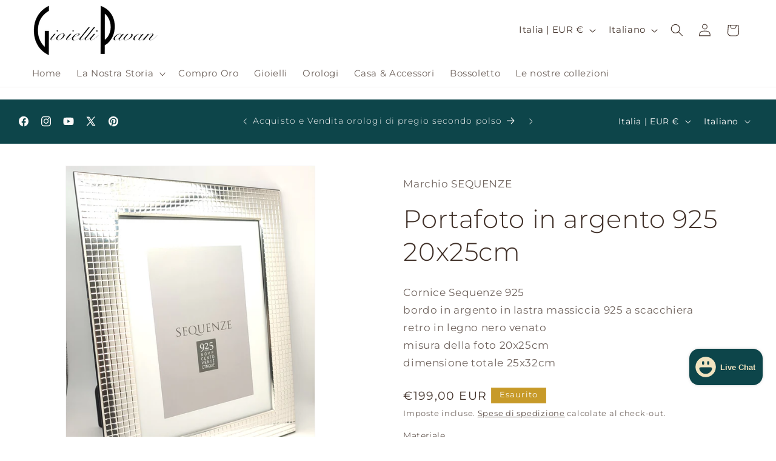

--- FILE ---
content_type: text/css
request_url: https://cdn.shopify.com/extensions/019b4e43-a383-7f0c-979c-7303d462adcd/king-product-options-variant-70/assets/ymq-option.css
body_size: 10804
content:
.just-tooltip{position:absolute;left:0;top:0;border-radius:5px;background:#000;z-index:9999}.just-tooltip .just-con{padding:6px 8px;color:#fff;font-size:12px}.just-tooltip .just-top,.just-tooltip .just-bottom,.just-tooltip .just-left,.just-tooltip .just-right{content:"";position:absolute;width:0;height:0;overflow:hidden;border-style:solid}.just-tooltip .just-top{left:50%;top:100%;border-width:7px 5px 0 5px;margin-left:-5px;border-color:#1B1E24 transparent transparent transparent;_border-color:#1B1E24 #000000 #000000 #000000;_filter:progid:DXImageTransform.Microsoft.Chroma(color="#000000")}.just-tooltip .just-bottom{left:50%;top:-7px;border-width:0 5px 7px 5px;margin-left:-5px;border-color:transparent transparent #1B1E24 transparent;_border-color:#000000 #000000 #1B1E24 #000000;_filter:progid:DXImageTransform.Microsoft.Chroma(color="#000000")}.just-tooltip .just-left{right:-7px;top:50%;border-width:5px 0 5px 7px;margin-top:-5px;border-color:transparent transparent transparent #1B1E24;_border-color:#000000 #000000 #000000 #1B1E24;_filter:progid:DXImageTransform.Microsoft.Chroma(color="#000000")}.just-tooltip .just-right{left:-7px;top:50%;border-width:5px 7px 5px 0;margin-top:-5px;border-color:transparent #1B1E24 transparent transparent;_border-color:#000000 #000000 #000000 #1B1E24;_filter:progid:DXImageTransform.Microsoft.Chroma(color="#000000")}.just-tooltip .just-confirm{text-align:center;margin:0 10px 10px}.just-tooltip .just-yes,.just-tooltip .just-no{background:#fff;color:#000;border:0;padding:5px 10px}.just-tooltip .just-no{margin-left:10px}.animated{-webkit-animation-fill-mode:both;-moz-animation-fill-mode:both;-ms-animation-fill-mode:both;-o-animation-fill-mode:both;animation-fill-mode:both;-webkit-animation-duration:.5s;-moz-animation-duration:.5s;-ms-animation-duration:.5s;-o-animation-duration:.5s;animation-duration:.5s}@-webkit-keyframes flipInUp{0%{-webkit-transform:perspective(400px) rotateX(-90deg);opacity:0}40%{-webkit-transform:perspective(400px) rotateX(5deg)}70%{-webkit-transform:perspective(400px) rotateX(-5deg)}to{-webkit-transform:perspective(400px) rotateX(0deg);opacity:1}}@-moz-keyframes flipInUp{0%{-moz-transform:perspective(400px) rotateX(-90deg);opacity:0}40%{-moz-transform:perspective(400px) rotateX(5deg)}70%{-moz-transform:perspective(400px) rotateX(-5deg)}to{-moz-transform:perspective(400px) rotateX(0deg);opacity:1}}@-o-keyframes flipInUp{0%{-o-transform:perspective(400px) rotateX(-90deg);opacity:0}40%{-o-transform:perspective(400px) rotateX(5deg)}70%{-o-transform:perspective(400px) rotateX(-5deg)}to{-o-transform:perspective(400px) rotateX(0deg);opacity:1}}@keyframes flipInUp{0%{transform:perspective(400px) rotateX(-90deg);opacity:0}40%{transform:perspective(400px) rotateX(5deg)}70%{transform:perspective(400px) rotateX(-5deg)}to{transform:perspective(400px) rotateX(0);opacity:1}}@-webkit-keyframes flipInRight{0%{-webkit-transform:perspective(400px) rotateY(-90deg);opacity:0}40%{-webkit-transform:perspective(400px) rotateY(5deg)}70%{-webkit-transform:perspective(400px) rotateY(-5deg)}to{-webkit-transform:perspective(400px) rotateY(0deg);opacity:1}}@-moz-keyframes flipInRight{0%{-moz-transform:perspective(400px) rotateY(-90deg);opacity:0}40%{-moz-transform:perspective(400px) rotateY(5deg)}70%{-moz-transform:perspective(400px) rotateY(-5deg)}to{-moz-transform:perspective(400px) rotateY(0deg);opacity:1}}@-o-keyframes flipInRight{0%{-o-transform:perspective(400px) rotateY(-90deg);opacity:0}40%{-o-transform:perspective(400px) rotateY(5deg)}70%{-o-transform:perspective(400px) rotateY(-5deg)}to{-o-transform:perspective(400px) rotateY(0deg);opacity:1}}@keyframes flipInRight{0%{transform:perspective(400px) rotateY(-90deg);opacity:0}40%{transform:perspective(400px) rotateY(5deg)}70%{transform:perspective(400px) rotateY(-5deg)}to{transform:perspective(400px) rotateY(0);opacity:1}}.flipInTop,.flipInBottom .flipInLeft .flipInRight{-webkit-backface-visibility:visible!important;-moz-backface-visibility:visible!important;-o-backface-visibility:visible!important;backface-visibility:visible!important}.flipInTop,.flipInBottom{-webkit-animation-name:flipInUp;-moz-animation-name:flipInUp;-o-animation-name:flipInUp;animation-name:flipInUp}.flipInLeft,.flipInRight{-webkit-animation-name:flipInRight;-moz-animation-name:flipInRight;-o-animation-name:flipInRight;animation-name:flipInRight}@-webkit-keyframes fadeIn{0%{opacity:0}to{opacity:1}}@-moz-keyframes fadeIn{0%{opacity:0}to{opacity:1}}@-o-keyframes fadeIn{0%{opacity:0}to{opacity:1}}@keyframes fadeIn{0%{opacity:0}to{opacity:1}}.fadeIn{-webkit-animation-name:fadeIn;-moz-animation-name:fadeIn;-o-animation-name:fadeIn;animation-name:fadeIn}.moveTop{-webkit-animation:moveTop .6s ease both;animation:moveTop .6s ease both}.moveBottom{-webkit-animation:moveBottom .6s ease both;animation:moveBottom .6s ease both}.moveLeft{-webkit-animation:moveLeft .6s ease both;animation:moveLeft .6s ease both}.moveRight{-webkit-animation:moveRight .6s ease both;animation:moveRight .6s ease both}@-webkit-keyframes moveTop{0%{opacity:0;-webkit-transform:translateY(-20px)}to{opacity:1;-webkit-transform:translateY(0)}}@-webkit-keyframes moveBottom{0%{opacity:0;-webkit-transform:translateY(20px)}to{opacity:1;-webkit-transform:translateY(0)}}@-webkit-keyframes moveLeft{0%{opacity:0;-webkit-transform:translateX(-20px)}to{opacity:1;-webkit-transform:translateX(0)}}@-webkit-keyframes moveRight{0%{opacity:0;-webkit-transform:translateX(20px)}to{opacity:1;-webkit-transform:translateX(0)}}.ymq-options-box{margin:calc(var(--global-margin-top) * 1px) calc(var(--global-margin-right) * 1px) calc(var(--global-margin-bottom) * 1px) calc(var(--global-margin-left) * 1px)!important;-moz-user-select:none;-webkit-user-select:none;-ms-user-select:none}.ymq_lable.required:after{content:"*";color:#e02b27;font-size:12px;margin:0 0 0 5px}.ymq-dropdown{font-size:14px;--max-scroll:8;--text:#cdd9ed;--borderActive:#23c4f8;--background:#fff;--arrow:#99a3ba;--arrowActive:#6c7486;--listText:#99a3ba;--listBackground:#fff;--listActive:#f5f9ff;--listTextActive:#6c7486;--listBorder:#e4ecfa;--textFilled:#6c7486;width:calc(var(--select-width) * 1%);max-width:calc(var(--select-max-width) * 1px);position:relative;min-width:unset!important}.ymq-dropdown select{display:none}.ymq-dropdown>span{cursor:pointer;border-radius:calc(var(--select-border-radius) * 1px);display:block;position:relative;padding:calc(var(--select-padding-u-d) * 1px) calc(var(--select-padding-l-r) * 1px);color:var(--select-font-color);border:1px solid var(--select-border-color);background:var(--select-background-color);font-size:calc(var(--select-font-size) * 1px);transition:all .3s ease}.ymq-dropdown.open>span{color:var(--select-font-checked-color);background:var(--select-background-checked-color);border-color:var(--select-border-checked-color)}.ymq-dropdown>span:before,.ymq-dropdown>span:after{content:"";display:block;position:absolute;width:8px;height:2px;border-radius:1px;top:50%;right:15px;background:var(--arrow);transition:all .3s ease}.ymq-dropdown>span:before{margin-right:4px;transform:scale(.96,.8) rotate(50deg)}.ymq-dropdown>span:after{transform:scale(.96,.8) rotate(-50deg)}.ymq-dropdown ul{margin:0;padding:0;list-style:none;opacity:0;visibility:hidden;position:absolute;max-height:calc(var(--max-scroll) * 42px);top:100%;left:0;z-index:2;right:0;background:var(--listBackground);border-radius:6px;overflow-x:hidden;overflow-y:auto;transform-origin:0 0;transition:opacity .2s ease,visibility .2s ease,transform .2s;transform:scaleY(.01) translateY(4px);border:1px solid var(--listBorder)}.ymq-dropdown.open ul{opacity:1;visibility:visible;transform:translateY(12px);display:block;transition:scaleY(1) opacity .2s ease,visibility .2s ease,transform .2s}.ymq-dropdown ul li{opacity:0;transform:translate(6px);transition:all .3s ease}.ymq-dropdown ul li a{cursor:pointer;display:block;padding:calc(var(--select-option-padding-u-d) * 1px) calc(var(--select-option-padding-l-r) * 1px);color:var(--select-option-font-color)!important;text-decoration:none;outline:none;position:relative;transition:all .3s ease;background:var(--select-option-background-color)}.ymq-dropdown ul li.active a{background:var(--select-option-background-checked-color);color:var(--select-option-font-checked-color)!important}.ymq-dropdown ul li.disabled a{cursor:not-allowed;background:var(--select-option-background-disabled-color);color:var(--select-option-font-disabled-color)!important}.ymq-dropdown ul li.active a:before,.ymq-dropdown ul li.active a:after{--scale:.6;content:"";display:block;width:10px;height:2px;position:absolute;right:17px;top:50%;opacity:0;background:var(--listText);transition:all .2s ease}.ymq-dropdown ul li.active a:before{transform:rotate(45deg) scale(var(--scale))}.ymq-dropdown ul li.active a:after{transform:rotate(-45deg) scale(var(--scale))}.ymq-dropdown ul li.active a:hover:before,.ymq-dropdown ul li.active a:hover:after{--scale:.9;opacity:1}.ymq-dropdown ul li:first-child a{border-radius:6px 6px 0 0}.ymq-dropdown ul li:last-child a{border-radius:0 0 6px 6px}.ymq-dropdown.open>span:before,.ymq-dropdown.open>span:after{background:var(--arrowActive)}.ymq-dropdown.open>span:before{transform:scale(.96,.8) rotate(-50deg)}.ymq-dropdown.open>span:after{transform:scale(.96,.8) rotate(50deg)}.ymq-dropdown ul li{opacity:1;transform:translate(0)}.ymq-dropdown.open ul li:nth-child(1){transition-delay:10ms}.ymq-dropdown ul li:nth-child(2){transition-delay:20ms}.ymq-dropdown.open ul li:nth-child(3){transition-delay:30ms}.ymq-dropdown ul li:nth-child(4){transition-delay:40ms}.ymq-dropdown.open ul li:nth-child(5){transition-delay:50ms}.ymq-dropdown ul li:nth-child(6){transition-delay:60ms}.ymq-dropdown.open ul li:nth-child(7){transition-delay:70ms}.ymq-dropdown.open ul li:nth-child(8){transition-delay:80ms}.ymq-dropdown.open ul li:nth-child(9){transition-delay:90ms}.ymq-dropdown.open ul li:nth-child(10){transition-delay:.1s}select.ymq-dropdown{padding:9px 16px;border-radius:6px;color:var(--text);background:var(--background);line-height:22px;font-size:16px;font-family:inherit;-webkit-appearance:none}.ymq-multiple-item-box{display:inline-block;padding:2px}.ymq-multiple-item{padding:calc(var(--multiple-padding-u-d) * 1px) calc(var(--multiple-padding-l-r) * 1px);border-radius:calc(var(--multiple-border-radius) * 1px);background:var(--multiple-background-color);display:inline-flex;align-items:center;justify-content:space-between}.ymq-multiple-text{color:var(--multiple-font-color);font-size:calc(var(--multiple-font-size) * 1px)}.ymq-multiple-remove{width:20px;height:20px;margin-left:5px;display:inline-block;background-image:url("data:image/svg+xml,%3Csvg class='icon' style='width:1em;height:1em;vertical-align:middle;fill:currentColor;overflow:hidden;' viewBox='0 0 1024 1024' version='1.1' xmlns='http://www.w3.org/2000/svg' p-id='486'%3E%3Cpath d='M519.02036023 459.47959989L221.8941505 162.35411435a37.07885742 37.07885742 0 1 0-52.45354772 52.40502656l297.12476134 297.15010821L169.44060278 809.05863314a37.07885742 37.07885742 0 1 0 52.42964924 52.42892505l297.15010821-297.12476136 297.15010822 297.12476136a37.07885742 37.07885742 0 1 0 52.42892504-52.40430237l-297.12476135-297.1740067 297.12476135-297.12548553a37.07885742 37.07885742 0 1 0-52.42892504-52.42964924L519.04498291 459.47959989z' fill='%236c7486' p-id='487'%3E%3C/path%3E%3C/svg%3E");background-repeat:no-repeat;background-size:50%;background-position:center}.ymq-dropdown.open ul::-webkit-scrollbar{width:3px;height:1px}.ymq-dropdown.open ul::-webkit-scrollbar-thumb{border-radius:20px;-webkit-box-shadow:inset 0 0 5px rgba(0,0,0,.2);background:#c4c1c1}.ymq-dropdown.open ul::-webkit-scrollbar-track{-webkit-box-shadow:inset 0 0 5px rgba(0,0,0,.2);border-radius:20px;background:#f9f9f9}.ymq-dropdown>span,.ymq-dropdown{-moz-user-select:none;-webkit-user-select:none;-ms-user-select:none;-khtml-user-select:none;-o-user-select:none;user-select:none}.ymq-dropdown.multiple>span{min-height:41px;display:flex;align-items:center;flex-wrap:wrap;padding:5px 16px}.ymq-options-button-input:checked,.ymq-options-button-input:not(:checked){position:absolute;left:-9999px;visibility:hidden}.ymq-options-button-input:checked+label,.ymq-options-button-input:not(:checked)+label{position:relative;padding:calc(var(--button-padding-u-d) * 1px) calc(var(--button-padding-l-r) * 1px);font-size:calc(var(--button-font-size) * 1px);line-height:calc(var(--button-line-height) * 1px);letter-spacing:1px;text-align:center;border-radius:calc(var(--button-border-radius) * 1px);overflow:hidden;cursor:pointer;color:var(--button-font-color);-webkit-transition:all .3s linear;transition:all .3s linear;display:inline-flex;align-items:center;justify-content:center;border:1px solid var(--button-border-color);background:var(--button-background-color);margin:calc(var(--button-margin-u-d) * 1px) calc(var(--button-margin-l-r) * 1px)}.ymq-options-button-input:checked+label{color:var(--button-font-checked-color);background:var(--button-background-checked-color);border:1px solid var(--button-border-checked-color)}.ymq-options-button-input:disabled+label{border:1px dashed var(--button-border-disabled-color);background:var(--button-background-disabled-color);color:var(--button-font-disabled-color);cursor:not-allowed}.ymq-options-button-input:checked+label:before,.ymq-options-button-input:not(:checked)+label:before{position:absolute;content:"";top:0;left:0;width:100%;height:100%;border-radius:4px;background:#000;z-index:-1}@supports (-webkit-appearance:none) or (-moz-appearance:none){.ymq-checkbox-radio[type=checkbox],.ymq-checkbox-radio[type=radio]{-webkit-appearance:none;-moz-appearance:none;height:21px!important;width:21px!important;min-width:21px!important;min-height:21px!important;max-height:21px!important;max-width:21px!important;padding:0!important;outline:none;display:inline-block;vertical-align:top;position:relative;margin:0;cursor:pointer;border:1px solid var(--radio-border-color);background:var(--radio-background-color);transition:background .3s,border-color .3s,box-shadow .2s}.ymq-checkbox-radio[type=checkbox]:checked,.ymq-checkbox-radio[type=radio]:checked{border-color:var(--radio-border-checked-color);background:var(--radio-background-checked-color)}.ymq-checkbox-radio[type=checkbox]:disabled,.ymq-checkbox-radio[type=radio]:disabled{border-color:var(--radio-border-disabled-color);background:var(--radio-background-disabled-color)}.ymq-checkbox-radio[type=checkbox]:hover:not(:checked):not(:disabled),.ymq-checkbox-radio[type=radio]:hover:not(:checked):not(:disabled){border-color:var(--radio-border-hover-color);background:var(--radio-background-hover-color)}.ymq-checkbox-radio[type=checkbox].ymq-Switch{max-width:unset!important;width:38px!important}.ymq-checkbox-radio[type=checkbox]:after,.ymq-checkbox-radio[type=radio]:after{content:"";display:block;left:0;top:0;position:absolute;transition:transform var(--d-t,.3s) var(--d-t-e,ease),opacity var(--d-o,.2s)}.ymq-checkbox-radio[type=checkbox]:checked,.ymq-checkbox-radio[type=radio]:checked{--d-o:.3s;--d-t:.6s;--d-t-e:cubic-bezier(.2,.85,.32,1.2)}.ymq-checkbox-radio[type=checkbox]:disabled,.ymq-checkbox-radio[type=radio]:disabled{cursor:not-allowed;opacity:.9}.ymq-checkbox-radio[type=checkbox]:disabled+label,.ymq-checkbox-radio[type=radio]:disabled+label{cursor:not-allowed}.ymq-checkbox-radio[type=checkbox]:not(.ymq-Switch),.ymq-checkbox-radio[type=radio]:not(.ymq-Switch){width:21px}.ymq-checkbox-radio[type=checkbox]:not(.ymq-Switch):after,.ymq-checkbox-radio[type=radio]:not(.ymq-Switch):after{opacity:var(--o,0)}.ymq-checkbox-radio[type=checkbox]:not(.ymq-Switch):checked,input[type=radio]:not(.ymq-Switch):checked{--o:1}.ymq-checkbox-radio[type=checkbox]+label,.ymq-checkbox-radio[type=radio]+label{font-size:14px;line-height:21px;display:inline-block;vertical-align:top;cursor:pointer;margin-left:4px}.ymq-checkbox-radio[type=checkbox]:not(.ymq-Switch){border-radius:7px}.ymq-checkbox-radio[type=checkbox]:not(.ymq-Switch):after{width:5px;height:9px;border:2px solid var(--radio-inner-checked-color);border-top:0;border-left:0;left:7px;top:4px;transform:rotate(var(--r,20deg))}.ymq-checkbox-radio[type=checkbox]:not(.ymq-Switch):disabled:after{width:5px;height:9px;border:2px solid var(--radio-inner-disabled-color);border-top:0;border-left:0;left:7px;top:4px;transform:rotate(var(--r,20deg))}.ymq-checkbox-radio[type=checkbox]:not(.ymq-Switch):checked{--r:43deg}.ymq-checkbox-radio[type=checkbox].ymq-Switch{width:38px;border-radius:11px}.ymq-checkbox-radio[type=checkbox].ymq-Switch:after{left:2px;top:2px;border-radius:50%;width:15px;height:15px;background:var(--radio-inner-color);transform:translate(var(--x,0))}.ymq-checkbox-radio[type=checkbox].ymq-Switch:checked:after{background:var(--radio-inner-checked-color)}.ymq-checkbox-radio[type=checkbox].ymq-Switch:disabled:after{background:var(--radio-inner-disabled-color)}.ymq-checkbox-radio[type=checkbox].ymq-Switch:checked{--ab:var(--radio-inner-checked-color);--x:17px}.ymq-checkbox-radio[type=checkbox].ymq-Switch:disabled:not(:checked):after{opacity:.6}.ymq-checkbox-radio[type=radio]{border-radius:50%}.ymq-checkbox-radio[type=radio]:after{width:19px;height:19px;border-radius:50%;background:var(--radio-inner-checked-color);opacity:0;transform:scale(var(--s,.7))}.ymq-checkbox-radio[type=radio]:disabled:after{background:var(--radio-inner-disabled-color)}.ymq-checkbox-radio[type=radio]:checked{--s:.5}}.ymq-checkbox-radio:before,.ymq-checkbox-radio:after{box-sizing:inherit}.ymq_error_border:focus-visible,.ymq_error_border:focus{border-color:var(--global-error-color)!important}.ymq_error_border{border-color:var(--global-error-color)!important}.ymq-input-text{width:calc(var(--input-width) * 1%);max-width:calc(var(--input-max-width) * 1px);display:block;position:relative;font-size:calc(var(--input-font-size) * 1px);border-radius:calc(var(--input-border-radius) * 1px);border:1px solid var(--input-border-color);background:var(--input-background-color);color:var(--input-font-color);padding:calc(var(--input-padding-u-d) * 1px) calc(var(--input-padding-l-r) * 1px);transition:all .3s ease;outline:unset}.ymq-input-text:focus,.ymq-input-text.focus{border:1px solid var(--input-border-checked-color);background:var(--input-background-checked-color);color:var(--input-font-checked-color)}.ymq-options-img-input:checked,.ymq-options-img-input:not(:checked){position:absolute;left:-9999px;width:0;height:0;visibility:hidden}.ymq-options-img-input:checked+label,.ymq-options-img-input:not(:checked)+label{display:inline-flex;align-items:center;justify-content:center;background-repeat:no-repeat;background-size:cover;background-position:center;overflow:hidden;border:1px solid var(--img-border-color);border-radius:calc(var(--img-border-radius) * 1px)}.ymq-options-img-input:checked+label{box-shadow:0 0 0 1px var(--img-border-checked-color);-webkit-box-shadow:0 0 0 1px var(--img-border-checked-color);border:1px solid var(--img-border-checked-color)}.ymq-options-img-input+label:hover{border:1px solid var(--img-border-checked-color)}.ymq-options-img-input:disabled+label{box-shadow:none;-webkit-box-shadow:none;border:1px dashed var(--img-border-disabled-color);cursor:not-allowed;opacity:.5}.ymq-options-img-input:disabled+label:before{display:none}.ymq-options-img-label{position:relative;width:calc(var(--img-width) * 1px);height:calc(var(--img-height) * 1px);display:inline-flex;align-items:center;justify-content:center;margin:calc(var(--img-margin-u-d) * 1px) calc(var(--img-margin-l-r) * 1px)}.ymq-options-img-label img{display:inline-block;height:100%;width:auto;cursor:pointer;opacity:1}.zoomifybtn{opacity:1;position:absolute;bottom:0;right:0;display:block;width:30px;height:30px;cursor:zoom-in;background:url("data:image/svg+xml,%3Csvg class='icon' style='vertical-align:middle;fill:currentColor;overflow:hidden;' viewBox='0 0 1024 1024' version='1.1' xmlns='http://www.w3.org/2000/svg' p-id='5050'%3E%3Cpath d='M849.92 284.672c6.144 73.728 10.24 149.504 10.24 225.28s-4.096 151.552-10.24 227.328c-6.144 59.392-53.248 106.496-112.64 112.64-77.824 6.144-153.6 10.24-229.376 10.24-73.728 0-149.504-4.096-223.232-10.24-59.392-4.096-106.496-51.2-110.592-110.592C167.936 663.552 163.84 587.776 163.84 512s4.096-151.552 10.24-227.328c4.096-59.392 51.2-106.496 110.592-110.592 73.728-6.144 149.504-10.24 225.28-10.24s153.6 4.096 229.376 10.24c59.392 4.096 106.496 51.2 110.592 110.592z' fill='%23D8D8D8' p-id='5051'%3E%3C/path%3E%3Cpath d='M788.48 309.248c6.144 67.584 10.24 135.168 10.24 202.752s-4.096 135.168-10.24 204.8c-4.096 38.912-34.816 69.632-73.728 73.728-69.632 6.144-137.216 10.24-204.8 10.24s-133.12-4.096-200.704-10.24c-38.912-4.096-69.632-34.816-73.728-73.728-6.144-69.632-10.24-137.216-10.24-204.8s4.096-135.168 10.24-202.752c4.096-38.912 34.816-69.632 73.728-73.728 65.536-6.144 133.12-10.24 200.704-10.24s137.216 4.096 204.8 10.24c38.912 2.048 71.68 34.816 73.728 73.728z' fill='%23464B61' p-id='5052'%3E%3C/path%3E%3Cpath d='M428.1344 320.96256c11.5712 0 20.2752 11.59168 18.82112 21.7088-1.45408 4.36224-2.90816 8.704-5.79584 11.59168l-85.44256 85.44256c-8.68352 8.68352-20.2752 8.68352-28.95872 0-2.90816-2.88768-5.79584-8.68352-5.79584-11.5712l-7.24992-91.2384c0-11.59168 7.24992-21.7088 18.8416-21.7088 14.47936 0 95.58016 5.77536 95.58016 5.77536z' fill='%2343AECD' p-id='5053'%3E%3C/path%3E%3Cpath d='M384.67584 384.67584c8.68352-8.68352 20.2752-8.68352 28.95872 0l72.41728 72.41728c8.68352 8.68352 8.68352 20.2752 0 28.95872-8.68352 8.68352-20.2752 8.68352-28.95872 0l-72.41728-72.41728a20.52096 20.52096 0 0 1 0-28.95872z' fill='%2343AECD' p-id='5054'%3E%3C/path%3E%3Cpath d='M596.93056 701.19424c-17.38752-2.88768-30.4128-21.7088-14.47936-34.75456l83.968-83.98848c8.704-8.704 20.2752-8.704 28.9792 0 2.90816 2.88768 5.79584 8.68352 5.79584 11.5712l7.24992 91.2384c0 11.59168-7.24992 21.7088-18.8416 21.7088-5.79584 0-92.672-5.77536-92.672-5.77536z' fill='%2343AECD' p-id='5055'%3E%3C/path%3E%3Cpath d='M638.91456 638.91456c-8.68352 8.704-20.2752 8.704-28.95872 0l-72.3968-72.3968c-8.704-8.68352-8.704-20.2752 0-28.95872 8.68352-8.704 20.2752-8.704 28.95872 0l72.3968 72.3968c8.704 8.68352 8.704 20.2752 0 28.95872z' fill='%2343AECD' p-id='5056'%3E%3C/path%3E%3C/svg%3E") no-repeat bottom right/80% 80%;color:#fff}.ymq-options-img-span{display:inline-block;width:100%;height:100%;cursor:pointer;border-radius:4px}.ymq_upload{position:relative;z-index:1;display:inline-block;line-height:1;white-space:nowrap;cursor:pointer;border:1px solid var(--upload-border-color);-webkit-appearance:none;text-align:center;box-sizing:border-box;outline:none;margin:0;transition:.1s;font-weight:500;-moz-user-select:none;-webkit-user-select:none;-ms-user-select:none;padding:12px 20px;padding:calc(var(--upload-padding-u-d) * 1px) calc(var(--upload-padding-l-r) * 1px);font-size:calc(var(--upload-font-size) * 1px);border-radius:calc(var(--upload-border-radius) * 1px);color:var(--upload-font-color);background:var(--upload-background-color);outline:unset}.ymq_upload:focus,.ymq_upload:visited,.ymq_upload:active{outline:unset}.zoomed{opacity:1!important}.ymq-dicopy{-moz-user-select:none;-webkit-user-select:none;-ms-user-select:none;-khtml-user-select:none;-o-user-select:none;user-select:none}.ymq-input-color-box{position:relative;display:flex;align-items:center}.ymq-input-color-box .ymq-input-color-button{content:"";position:absolute;width:38px;height:19px;border-radius:3px;box-shadow:inset 0 0 0 1px #0000001a;left:10px}.ymq-input-color{text-indent:40px}.ymq-option-title{margin:calc(var(--global-title-margin-top) * 1px) calc(var(--global-title-margin-right) * 1px) calc(var(--global-title-margin-bottom) * 1px) calc(var(--global-title-margin-left) * 1px);font-weight:700;display:flex;align-items:center;font-size:14px;color:var(--global-title-color);font-size:calc(var(--global-title-font-size) * 1px)}.ymq_upload_box{width:400px}.ymq_upload_item{transition:all .5s cubic-bezier(.55,0,.1,1);display:flex;align-items:center;align-self:center;position:relative;padding:5px;margin:5px 0;cursor:pointer;border-radius:5px}.ymq_upload_item:hover{background-color:#f5f7fa}.ymq_upload_name{color:#606266;font-size:14px}.ymq_clear_both{clear:both}.ymq_upload_type{width:16px;height:16px;margin-right:10px}.ymq_upload_status{width:12px;height:12px;position:absolute;right:5px}.ymq_upload_item:hover .ymq_upload_success{background-image:url("data:image/svg+xml,%3Csvg t='1613704328938' class='icon' viewBox='0 0 1024 1024' version='1.1' xmlns='http://www.w3.org/2000/svg' p-id='2595' width='100%25' height='100%25'%3E%3Cpath d='M864.452525 896c-7.757576 0-15.256566-3.10303-20.816161-8.662626l-707.232324-707.232323c-11.507071-11.507071-11.507071-29.99596 0-41.503031 11.507071-11.507071 29.99596-11.507071 41.503031 0l707.232323 707.232323c8.274747 8.40404 10.731313 21.074747 6.206061 31.935354-4.39596 11.119192-15.127273 18.230303-26.89293 18.230303' fill='' p-id='2596'%3E%3C/path%3E%3Cpath d='M157.220202 896c-11.894949 0-22.626263-7.111111-27.151515-18.10101s-1.939394-23.660606 6.464646-32.064647l707.232324-707.232323c11.636364-10.60202 29.478788-10.084848 40.597979 1.034344 11.119192 11.119192 11.507071 28.961616 0.905051 40.597979l-707.232323 707.232324c-5.559596 5.430303-13.058586 8.533333-20.816162 8.533333' fill='' p-id='2597'%3E%3C/path%3E%3C/svg%3E")}.ymq-options-img-label img{object-fit:cover;width:100%}.spotlight{opacity:1;position:absolute;bottom:0;right:0;display:block;width:14px;height:14px;cursor:zoom-in;color:#fff;background-image:url("data:image/svg+xml,%3Csvg t='1614691383321' class='icon' viewBox='0 0 1024 1024' version='1.1' xmlns='http://www.w3.org/2000/svg' p-id='3735' width='100%25' height='100%25'%3E%3Cpath d='M806 911H218c-57.9 0-105-47.1-105-105V218c0-57.9 47.1-105 105-105h588c57.9 0 105 47.1 105 105v588c0 57.9-47.1 105-105 105zM218 155c-34.7 0-63 28.3-63 63v588c0 34.7 28.3 63 63 63h588c34.7 0 63-28.3 63-63V218c0-34.7-28.3-63-63-63H218z' p-id='3736' fill='%23515151'%3E%3C/path%3E%3Cpath d='M593.3 451.6c-5.4 0-10.7-2.1-14.8-6.1-8.2-8.2-8.3-21.5-0.1-29.7l155-155.8c8.2-8.2 21.5-8.2 29.7-0.1 8.2 8.2 8.3 21.5 0.1 29.7l-155 155.8c-4.1 4.1-9.5 6.2-14.9 6.2zM281 763.9c-5.4 0-10.7-2-14.8-6.1-8.2-8.2-8.3-21.5-0.1-29.7l155-155.8c8.2-8.2 21.5-8.3 29.7-0.1 8.2 8.2 8.3 21.5 0.1 29.7l-155 155.8c-4.1 4.2-9.5 6.2-14.9 6.2z' p-id='3737' fill='%23515151'%3E%3C/path%3E%3Cpath d='M773.6 271.8h-126c-11.6 0-21-9.4-21-21s9.4-21 21-21h126c11.6 0 21 9.4 21 21s-9.4 21-21 21z' p-id='3738' fill='%23515151'%3E%3C/path%3E%3Cpath d='M773.6 397.8c-11.6 0-21-9.4-21-21v-126c0-11.6 9.4-21 21-21s21 9.4 21 21v126c0 11.6-9.4 21-21 21zM375.7 795.7h-126c-11.6 0-21-9.4-21-21s9.4-21 21-21h126c11.6 0 21 9.4 21 21s-9.4 21-21 21z' p-id='3739' fill='%23515151'%3E%3C/path%3E%3Cpath d='M249.7 795.7c-11.6 0-21-9.4-21-21v-126c0-11.6 9.4-21 21-21s21 9.4 21 21v126c0 11.6-9.4 21-21 21z' p-id='3740' fill='%23515151'%3E%3C/path%3E%3C/svg%3E")}#spotlight{background:transparent}#spotlight.show{left:0}#spotlight.white{color:#fff;background:transparent}#ymq_drag{position:fixed;top:0;left:0;z-index:-1;width:100%;height:100vh;background:#000;transition:opacity .15s linear;opacity:.3;display:none}#spotlight.white+#ymq_drag{opacity:.6}#spotlight.white+#ymq_drag{background-color:#fff}#spotlight.show+#ymq_drag{z-index:999;display:block}#spotlight .header,#spotlight .arrow,#spotlight .footer{background:transparent;transform:translateY(0)}#spotlight .header{z-index:9999999999999999999}.ymq-error-item{color:var(--global-error-color);font-size:calc(var(--global-error-font-size) * 1px);margin:calc(var(--global-error-margin-top) * 1px) calc(var(--global-error-margin-right) * 1px) calc(var(--global-error-margin-bottom) * 1px) calc(var(--global-error-margin-left) * 1px)}.normal.action .nolunar{color:#fff}.ymq_custome_text *{padding:0;line-height:unset;margin:0}.ymq_tool_span{width:18px;height:18px;cursor:pointer;display:inline-block;margin-left:3px;background-image:url("data:image/svg+xml,%3Csvg t='1614673695604' class='icon' viewBox='0 0 1024 1024' version='1.1' xmlns='http://www.w3.org/2000/svg' p-id='6684' width='100%25' height='100%25'%3E%3Cpath d='M512 81.408a422.4 422.4 0 1 0 422.4 422.4A422.4 422.4 0 0 0 512 81.408z m26.624 629.76a45.056 45.056 0 0 1-31.232 12.288 42.496 42.496 0 0 1-31.232-12.8 41.984 41.984 0 0 1-12.8-30.72 39.424 39.424 0 0 1 12.8-30.72 42.496 42.496 0 0 1 31.232-12.288 43.008 43.008 0 0 1 31.744 12.288 39.424 39.424 0 0 1 12.8 30.72 43.008 43.008 0 0 1-13.312 31.744z m87.04-235.52a617.472 617.472 0 0 1-51.2 47.104 93.184 93.184 0 0 0-25.088 31.232 80.896 80.896 0 0 0-9.728 39.936v10.24h-64v-10.24a119.808 119.808 0 0 1 12.288-57.344A311.296 311.296 0 0 1 555.52 460.8l10.24-11.264a71.168 71.168 0 0 0 16.896-44.032A69.632 69.632 0 0 0 563.2 358.4a69.632 69.632 0 0 0-51.2-17.92 67.072 67.072 0 0 0-58.88 26.112 102.4 102.4 0 0 0-16.384 61.44h-61.44a140.288 140.288 0 0 1 37.888-102.4 140.8 140.8 0 0 1 104.96-38.4 135.68 135.68 0 0 1 96.256 29.184 108.032 108.032 0 0 1 36.352 86.528 116.736 116.736 0 0 1-25.088 73.216z' p-id='6685' fill='%238a8a8a'%3E%3C/path%3E%3C/svg%3E")}.ymq_help_box{color:var(--global-help-color);font-size:calc(var(--global-help-font-size) * 1px);margin:calc(var(--global-help-margin-top) * 1px) calc(var(--global-help-margin-right) * 1px) calc(var(--global-help-margin-bottom) * 1px) calc(var(--global-help-margin-left) * 1px)}.ymq_r_c_box{display:inline-block;white-space:nowrap;margin-right:10px;margin-bottom:5px}.ymq-options-img-input:disabled+label span,.ymq-options-img-input:disabled+label img{opacity:.4;cursor:not-allowed}#ymq-quantity-box{display:flex;width:calc(var(--quantity-width) * 1px);height:calc(var(--quantity-height) * 1px);align-items:center;justify-content:space-between;margin:calc(var(--global-margin-top) * 1px) calc(var(--global-margin-right) * 1px) calc(var(--global-margin-bottom) * 1px) calc(var(--global-margin-left) * 1px)}#ymq-quantity-add,#ymq-quantity-cut{width:calc(var(--quantity-height) * 1px);height:calc(var(--quantity-height) * 1px);display:flex;align-items:center;justify-content:center;border:1px solid var(--quantity-border-color);border-radius:0;cursor:pointer;background:var(--quantity-background-color);font-size:calc(var(--quantity-font-size) * 1px + 6px);color:var(--quantity-font-color);-moz-user-select:none;-webkit-user-select:none;-ms-user-select:none}#ymq-quantity-add{border-right:unset;border-bottom-left-radius:calc(var(--quantity-border-radius) * 1px);border-top-left-radius:calc(var(--quantity-border-radius) * 1px)}#ymq-quantity-cut{border-left:unset;border-bottom-right-radius:calc(var(--quantity-border-radius) * 1px);border-top-right-radius:calc(var(--quantity-border-radius) * 1px)}#ymq-quantity-input{width:calc(var(--quantity-width) * 1px - (var(--quantity-height) * 2px));height:calc(var(--quantity-height) * 1px);border:1px solid var(--quantity-border-color);border-radius:0;outline:unset;display:flex;align-items:center;justify-content:center;text-align:center;font-size:calc(var(--quantity-font-size) * 1px);background:var(--quantity-background-color);color:var(--quantity-font-color);margin:0!important}#ymq-quantity-input:hover,#ymq-quantity-input:focus,#ymq-quantity-input:visited{outline:unset}.ymq_discount_box_in{width:100%;display:flex;align-items:center;justify-content:var(--discount-layout)}.ymq_discount_small_box{width:calc(var(--discount-all-width) * 1px)}.ymq_discount_title,.ymq_discount_input,.ymq_discount_error{width:100%}.ymq_discount_title{color:var(--discount-title-font-color);font-size:calc(var(--discount-title-font-size) * 1px);padding:calc(var(--discount-title-padding-top) * 1px) calc(var(--discount-title-padding-right) * 1px) calc(var(--discount-title-padding-bottom) * 1px) calc(var(--discount-title-padding-left) * 1px)}.ymq_discount_input{display:flex;align-items:center;justify-content:space-between;margin-bottom:10px}.ymq_discount_input input{border-radius:0;width:calc(var(--discount-input-width) * 1px);height:calc(var(--discount-height) * 1px);outline:unset;border:1px solid var(--discount-normal-border-color);border-right:unset;border-top-left-radius:calc(var(--discount-border-radius) * 1px);border-bottom-left-radius:calc(var(--discount-border-radius) * 1px);padding:0;background:var(--discount-input-background-color);color:var(--discount-input-font-size);font-size:calc(var(--discount-title-font-size) * 1px);padding:calc(var(--discount-input-padding-top) * 1px) calc(var(--discount-input-padding-right) * 1px) calc(var(--discount-input-padding-bottom) * 1px) calc(var(--discount-input-padding-left) * 1px)}.ymq_discount_input input:focus,.ymq_discount_input input:hover,.ymq_discount_input input:active,.ymq_discount_input input:visited{outline:unset;border-color:var(--discount-normal-border-color)}.ymq_discount_input .ymq_discount_application{border-radius:0;width:calc((var(--discount-all-width) - var(--discount-input-width)) * 1px);height:calc(var(--discount-height) * 1px);border:1px solid var(--discount-normal-border-color);border-left:unset;display:flex;align-items:center;justify-content:center;font-size:14px;cursor:pointer;border-top-right-radius:calc(var(--discount-border-radius) * 1px);border-bottom-right-radius:calc(var(--discount-border-radius) * 1px);font-size:calc(var(--discount-application-font-size) * 1px);background:var(--discount-application-background-color);color:var(--discount-application-font-color)}.ymq_discount_error_box .ymq_discount_application,.ymq_discount_error_box .ymq_discount_input input{border-color:var(--discount-error-border-color)}.ymq_discount_error_box .ymq_discount_error{background:var(--discount-error-background-color);color:var(--discount-error-font-color);font-size:calc(var(--discount-error-font-size) * 1px);border-radius:calc(var(--discount-error-border-radius) * 1px);padding:calc(var(--discount-error-padding-top) * 1px) calc(var(--discount-error-padding-right) * 1px) calc(var(--discount-error-padding-bottom) * 1px) calc(var(--discount-error-padding-left) * 1px)}#ymq-price-addons{border:1px solid var(--price-border-color);background:var(--price-background-color);color:var(--price-font-color);padding:calc(var(--price-padding-u-d) * 1px) calc(var(--price-padding-l-r) * 1px);width:calc(var(--price-width) * 1%);border-radius:calc(var(--price-border-radius) * 1px);max-width:calc(var(--price-max-width) * 1px)}.ymq_option_text_span{font-weight:400;margin-left:10px}.ymq-btn-progress{position:relative!important;background-position:center!important;background-repeat:no-repeat!important;background-size:30px!important;color:transparent!important}.ymq-text-decoration{text-decoration:line-through}@media (max-width:768px){.spotlight{width:20px;height:20px}.ymq_upload_box{width:100%}}#ymq-price-addons{margin-bottom:15px}.ymq_discount_input input,#ymq-quantity-input{margin:0!important}#ymq-quantity-input{min-height:calc(var(--quantity-height) * 1px)}#ymq-box{width:100%}#ymq-discount{margin:20px 0;max-width:100%;display:flex;justify-content:flex-end;justify-content:var(--new-discount-layout)}#ymq-discount-action{display:inline-flex;flex-wrap:wrap;width:404px;max-width:100%;justify-content:flex-start}#ymq-discount-input{background-color:#fff!important;color:#333!important;border:1px solid #d5d5d5!important;background-clip:padding-box!important;border-radius:5px!important;display:block!important;-webkit-box-sizing:border-box!important;box-sizing:border-box!important;word-break:normal!important;line-height:inherit!important;padding:13px 11px!important;height:46px!important;width:320px!important;max-width:100%!important;margin:0!important;outline:unset!important}#ymq-discount-active{display:inline-flex;justify-content:space-between;max-width:100%}#ymq-discount-apply{display:inline-flex;align-items:center;background-color:var(--new-discount-normal-color);-webkit-box-shadow:none;box-shadow:none;width:auto;margin-left:12px;white-space:nowrap;cursor:pointer;background-clip:border-box;-webkit-box-sizing:border-box;box-sizing:border-box;border:1px transparent solid;border-radius:5px;color:#fff;font-weight:500;padding:0 16px;text-align:center;position:relative;-moz-user-select:none;-webkit-user-select:none;-ms-user-select:none;-khtml-user-select:none;-o-user-select:none;user-select:none}#ymq-discount-input:focus{outline:none!important;border-color:var(--new-discount-normal-color)!important;-webkit-box-shadow:0 0 0 1px var(--new-discount-normal-color)!important;box-shadow:0 0 0 1px var(--new-discount-normal-color)!important}#ymq-discount-input.ymq-discount-input-error{border-color:var(--new-discount-error-color);-webkit-box-shadow:0 0 0 1px var(--new-discount-error-color);box-shadow:0 0 0 1px var(--new-discount-error-color)}#ymq-discount-apply.ymq-discount-apply-disable{background-color:#c8c8c8;cursor:default}#ymq-discount-apply.ymq-discount-apply-progress{position:relative;background-image:url([data-uri]);background-position:center;background-repeat:no-repeat;background-size:30px;color:transparent!important}#ymq-discount-info{margin:8px 0 4px}#ymq-discount-error-info{font-size:14px;color:var(--new-discount-error-color)}#ymq-discount-success-info{width:auto;border-radius:4px;background-color:#7171711c;color:#323232;font-size:14px;font-weight:600;padding:12px;overflow:hidden;display:flex;align-items:center}#ymq-discount-success-info .ymq-svg-coupon{color:#717171;fill:currentColor;width:18px;height:18px;margin-right:5px}#ymq-discount-success-info .ymq-svg-close{stroke:#717171e6;fill:currentColor;width:12px;height:12px;margin-left:10px;cursor:pointer}#ymq-discount-success-code{text-transform:uppercase}.ymq_tool_span{margin:0 3px}.ymq-options-box{text-align:left!important;-webkit-user-select:unset;-moz-user-select:unset;-ms-user-select:unset}.ymq-options-button-label,.ymq-dropdown{-moz-user-select:none;-webkit-user-select:none;-ms-user-select:none}.ymq-option-title{flex-wrap:wrap}.ymq_option_text_span{margin-left:unset}.ymq_lable{margin-right:10px}.bold_line_value{word-break:break-all}.ymq-img-up-img{display:none!important;padding:calc(var(--img-upper-padding) * 1px);position:absolute!important;z-index:2}.ymq-options-img-input:checked+label .ymq-selected-img-up-img{display:inline-block!important}.ymq-options-img-input:disabled+label .ymq-disabled-img-up-img{display:inline-block!important;opacity:1!important}.just-tooltip{z-index:2}.ymq-modal-bg{position:fixed;height:100%;width:100%;z-index:2147483646;display:none;top:0;left:0;background:rgba(00,00,00,.5)}.ymq-modal-content{padding:20px;max-height:calc(100vh - 120px);overflow-y:scroll;color:#333}.ymq-modal{visibility:hidden;top:150px;left:50%;margin-left:-350px;width:700px;position:fixed;z-index:2147483647;-moz-border-radius:5px;-webkit-border-radius:5px;border-radius:5px;-moz-box-shadow:0 0 10px rgba(0,0,0,.4);-webkit-box-shadow:0 0 10px rgba(0,0,0,.4);-box-shadow:0 0 10px rgba(0,0,0,.4);background-color:#fff;overflow:hidden}.ymq-modal-content::-webkit-scrollbar,.ymq-modal-body::-webkit-scrollbar{width:3px;height:1px}.ymq-modal-content::-webkit-scrollbar-thumb,.ymq-modal-body::-webkit-scrollbar-thumb{border-radius:10px;box-shadow:inset 0 0 1px #0003;background:#808080}.ymq-modal-content::-webkit-scrollbar-track,.ymq-modal-body::-webkit-scrollbar-track{box-shadow:inset 0 0 1px #0003;border-radius:10px;background:#ededed}.ymq-modal .close-ymq-modal{font-size:22px;line-height:.5;position:absolute;top:8px;right:11px;color:#333;text-shadow:0 -1px 1px rbga(0,0,0,.6);font-weight:700;cursor:pointer}.ymq_alert_box,.ymq_alert_box2{display:flex;align-items:center;cursor:pointer;text-decoration:underline}.ymq_alert_box2{margin:0 5px}.ymq_img_alert{height:20px;margin-right:10px}.ymq_alert_box2 .ymq_img_alert{height:16px;margin-right:6px}.ymq-modal-content table{border-collapse:collapse}.ymq-modal-content img{max-width:100%;display:block;height:auto}.ymq-modal-content h1{font-size:32px}.ymq-modal-content h2{font-size:24px}.ymq-modal-content h3{font-size:18px}.ymq-modal-content h4{font-size:16px}.ymq-modal-content h5{font-size:13px}.ymq-modal-content h6{font-size:12px}.ymq-modal-content table td,table th{padding:5px}.ymq-modal-content figure{display:table;margin:5px}.ymq-modal-content p{margin-bottom:3px;line-height:1.4;margin-top:0;padding:0}.ymq-modal-content figure figcaption{color:#333;display:block;margin-top:4px;text-align:center}.ymq-modal-content hr{border-color:#ccc;border-style:solid;border-width:1px 0 0 0}.ymq-modal-content code{background-color:#e8e8e8;border-radius:3px;padding:10px 20px}.ymq-modal-content:not([dir=rtl]) blockquote{border-left:2px solid #ccc;margin-right:15px;padding-right:1px}.ymq-modal-content[dir=rtl] blockquote{border-right:2px solid #ccc;margin-right:15px;padding-right:1px}@media (max-width:768px){.ymq-modal{width:90%!important;left:5%!important;margin-left:0!important}.ymq-modal-content{overflow-y:scroll}.ymq-modal-content img{display:block;margin-left:auto!important;margin-right:auto!important;float:none!important}}.ymq-options-img-input:checked+label,.ymq-options-img-input:not(:checked)+label{cursor:pointer}.ymq-dropdown{font-weight:500}.ymq-options-box label:before,.ymq-options-box label:after{display:none!important}.ymq-options-img-label{min-width:unset!important}.ymq-btn-progress{background-image:url("data:image/svg+xml,%3Csvg xmlns='http://www.w3.org/2000/svg' xmlns:xlink='http://www.w3.org/1999/xlink' style='margin:auto;display:block;' width='200px' height='200px' viewBox='0 0 100 100' preserveAspectRatio='xMidYMid'%3E%3Ccircle cx='50' cy='50' r='32' stroke-width='8' stroke='%23989898' stroke-dasharray='50.26548245743669 50.26548245743669' fill='none' stroke-linecap='round'%3E%3CanimateTransform attributeName='transform' type='rotate' repeatCount='indefinite' dur='1s' keyTimes='0;1' values='0 50 50;360 50 50'%3E%3C/animateTransform%3E%3C/circle%3E%3C/svg%3E")!important}.ymq-dropdown ul{z-index:9999}.ymq-modal-fade{opacity:0;-webkit-transition:opacity .15s linear;-o-transition:opacity .15s linear;transition:opacity .15s linear}.ymq-modal-fade.in{opacity:1}.ymq-modal-close{float:right;font-size:21px;font-weight:700;line-height:1;color:#000;text-shadow:0 1px 0 #ffffff;opacity:.2;filter:alpha(opacity=20)}.ymq-modal-close:hover,.ymq-modal-close:focus{color:#000;text-decoration:none;cursor:pointer;opacity:.5;filter:alpha(opacity=50)}button.ymq-modal-close{padding:0;cursor:pointer;background:transparent;border:0;-webkit-appearance:none}.ymq-modal-open{overflow:hidden}.ymq-bmodal{display:none;overflow:hidden;position:fixed;top:0;right:0;bottom:0;left:0;z-index:1050;-webkit-overflow-scrolling:touch;outline:0}.ymq-bmodal.ymq-modal-fade .ymq-modal-dialog{-webkit-transform:translate(0,-25%);-ms-transform:translate(0,-25%);-o-transform:translate(0,-25%);transform:translateY(-25%);-webkit-transition:-webkit-transform .3s ease-out;-o-transition:-o-transform .3s ease-out;transition:transform .3s ease-out}.ymq-bmodal.in .ymq-modal-dialog{-webkit-transform:translate(0,0);-ms-transform:translate(0,0);-o-transform:translate(0,0);transform:translate(0)}.ymq-modal-open .ymq-bmodal{overflow-x:hidden;overflow-y:auto}.ymq-modal-dialog{position:relative;width:auto;margin:10px}.ymq-bmodal-content{position:relative;background-color:#fff;border:1px solid #999999;border:1px solid rgba(0,0,0,.2);border-radius:6px;-webkit-box-shadow:0 3px 9px rgba(0,0,0,.5);box-shadow:0 3px 9px #00000080;-webkit-background-clip:padding-box;background-clip:padding-box;outline:0}.ymq-modal-backdrop{position:fixed;top:0;right:0;bottom:0;left:0;z-index:1040;background-color:#000}.ymq-modal-backdrop.ymq-modal-fade{opacity:0;filter:alpha(opacity=0)}.ymq-modal-backdrop.in{opacity:.5;filter:alpha(opacity=50)}.ymq-modal-header{padding:15px}.ymq-modal-header .ymq-modal-close{margin-top:-2px}.ymq-modal-title{margin:0;line-height:1.42857143}.ymq-modal-body{position:relative;padding:15px;width:100%}.ymq-modal-footer{padding:15px;text-align:right}.ymq-modal-footer .btn+.btn{margin-left:5px;margin-bottom:0}.ymq-modal-footer .btn-group .btn+.btn{margin-left:-1px}.ymq-modal-footer .btn-block+.btn-block{margin-left:0}.ymq-modal-scrollbar-measure{position:absolute;top:-9999px;width:50px;height:50px;overflow:scroll}@media (min-width:768px){.ymq-modal-dialog{width:600px;margin:30px auto}.ymq-bmodal-content{-webkit-box-shadow:0 5px 15px rgba(0,0,0,.5);box-shadow:0 5px 15px #00000080}.ymq-modal-sm{width:300px}}@media (min-width:992px){.ymq-modal-lg{width:900px}}.ymq_upload_new_box{display:flex!important;align-items:center!important;justify-content:flex-start!important;flex-wrap:wrap!important}.ymq_upload_new{z-index:1!important;width:60px!important;height:60px!important;border:1px dashed #000!important;display:flex!important;border-radius:4px!important;align-items:center!important;justify-content:center!important;cursor:pointer!important;margin-bottom:8px!important;-webkit-transition:all .3s linear!important;transition:all .3s linear!important;opacity:1!important}.ymq_upload_new.ymq_disabled{opacity:.3!important;cursor:not-allowed!important}.ymq_upload .icon{position:absolute;height:64%;top:18%;left:10px}.ymq_upload span{padding-left:20px}.ymq_upload_item{background-color:#f5f7fa}.ymq_upload_type{background-image:url("data:image/svg+xml,%3Csvg t='1619076358353' class='icon' viewBox='0 0 1024 1024' version='1.1' xmlns='http://www.w3.org/2000/svg' p-id='2919' width='100%25' height='100%25'%3E%3Cpath d='M752 80H272c-70.4 0-128 57.6-128 128v608c0 70.4 57.6 128 128 128h353.6c33.6 0 65.6-12.8 91.2-36.8l126.4-126.4c24-24 36.8-56 36.8-91.2V208c0-70.4-57.6-128-128-128zM208 816V208c0-35.2 28.8-64 64-64h480c35.2 0 64 28.8 64 64v464h-96c-70.4 0-128 57.6-128 128v80H272c-35.2 0-64-28.8-64-64z m462.4 44.8c-4.8 4.8-9.6 8-14.4 11.2v-72c0-35.2 28.8-64 64-64h75.2L670.4 860.8z' fill='' p-id='2920'%3E%3C/path%3E%3Cpath d='M368 352h288c17.6 0 32-14.4 32-32s-14.4-32-32-32H368c-17.6 0-32 14.4-32 32s14.4 32 32 32z m128 256H368c-17.6 0-32 14.4-32 32s14.4 32 32 32h128c17.6 0 32-14.4 32-32s-14.4-32-32-32z m-128-96h288c17.6 0 32-14.4 32-32s-14.4-32-32-32H368c-17.6 0-32 14.4-32 32s14.4 32 32 32z' fill='' p-id='2921'%3E%3C/path%3E%3C/svg%3E")}.ymq_upload_img_item{position:relative;height:60px;width:60px;display:block;margin-right:8px;margin-bottom:8px;border-radius:4px;overflow:hidden}.ymq_upload_img_item .ymq_img_item{width:100%;height:100%;object-fit:cover}.ymq_upload_img_item .spotlight{width:20px;height:20px}.ymq_upload_img_view{display:flex;flex-wrap:wrap}.ymq_upload_img_item_bg{position:absolute;height:100%;background-color:#00000080;width:100%;bottom:0px;opacity:.7;display:flex;align-items:center;justify-content:space-around}.ymq_upload_img_item_del{opacity:1;display:block;width:20px;height:20px;cursor:pointer;background-image:url("data:image/svg+xml,%3Csvg class='icon' style='width:20px;height:20px;vertical-align:middle;fill:%23fff;overflow:hidden;' viewBox='0 0 1024 1024' version='1.1' xmlns='http://www.w3.org/2000/svg' p-id='4468'%3E%3Cpath d='M762.218 134.865H263.15c-45.947 0-83.178 37.228-83.178 83.175v27.725h665.422V218.04c0.001-45.947-37.229-83.175-83.177-83.175m-145.29-55.45l12.238 87.507H396.203l12.237-87.507h208.488m6.66-55.45H401.783c-22.88 0-44.162 18.52-47.357 41.209L338.207 181.19c-3.168 22.66 12.97 41.181 35.85 41.181h277.258c22.879 0 39.017-18.519 35.823-41.208l-16.22-116.017c-3.17-22.662-24.451-41.181-47.33-41.181m152.493 277.248H249.288c-30.488 0-53.205 24.855-50.443 55.233l45.435 499.479c2.734 30.379 29.973 55.233 60.46 55.233h415.89c30.487 0 57.726-24.856 60.46-55.233l45.434-499.48c2.761-30.377-19.956-55.232-50.443-55.232M401.78 800.26h-83.178l-27.726-388.147H401.78V800.26z m166.356 0H457.233V412.113h110.904V800.26z m138.629 0h-83.178V412.113H734.49L706.766 800.26z' fill='%23fff' p-id='4469'%3E%3C/path%3E%3C/svg%3E")}.ymq_upload_img_item_bg .spotlight{position:unset;margin-left:3px;background-image:url("data:image/svg+xml,%3Csvg class='icon' style='width:20px;height:20px;vertical-align:middle;fill:%23fff;overflow:hidden;' viewBox='0 0 1024 1024' version='1.1' xmlns='http://www.w3.org/2000/svg' p-id='6137'%3E%3Cpath d='M945.159 867.61l-206.543-206.538c49.578-63.772 79.108-143.903 79.108-230.953 0-207.97-168.58-376.547-376.639-376.547-207.97 0-376.547 168.577-376.547 376.547 0 208.038 168.577 376.614 376.547 376.614 87.059 0 167.197-29.532 230.973-79.108l206.543 206.544c9.171 9.17 21.227 13.802 33.278 13.802s24.106-4.629 33.28-13.802c18.431-18.43 18.431-48.215 0-66.559v0zM158.701 430.119c0-155.737 126.65-282.39 282.39-282.39 155.826 0 282.477 126.65 282.477 282.39 0 155.805-126.65 282.458-282.477 282.458-155.739 0-282.39-126.65-282.39-282.458v0zM579.708 389.853h-98.352v-98.352c0-22.272-17.991-40.268-40.268-40.352-22.185 0.086-40.267 18.078-40.267 40.352v98.352h-98.352c-22.272 0-40.268 17.991-40.268 40.179 0 22.272 17.991 40.352 40.268 40.352h98.352v98.352c0 22.252 18.080 40.246 40.267 40.333 22.274-0.086 40.268-18.080 40.268-40.333v-98.352h98.352c22.272 0 40.355-18.079 40.267-40.352 0-22.187-17.991-40.179-40.267-40.179v0z' p-id='6138'%3E%3C/path%3E%3C/svg%3E")}.ymq-options-box input[disabled][type=text],.ymq-options-box textarea[disabled],.ymq-options-box select[disabled]{background:unset!important;background-color:unset!important;border:1px solid var(--input-border-color)!important;cursor:not-allowed!important}.ymq-options-button-input+label{width:auto!important}.ymq-input-text{width:calc(var(--input-width) * 1%)!important;max-width:calc(var(--input-max-width) * 1px)!important;display:block!important;position:relative!important;font-size:calc(var(--input-font-size) * 1px)!important;border-radius:calc(var(--input-border-radius) * 1px)!important;border:1px solid var(--input-border-color)!important;background:var(--input-background-color)!important;color:var(--input-font-color)!important;padding:calc(var(--input-padding-u-d) * 1px) calc(var(--input-padding-l-r) * 1px)!important;transition:all .3s ease!important;outline:unset!important}.ymq_option_price_span{font-weight:400}.ymq-dropdown ul li:before{display:none!important}.ymq-dropdown ul li{padding:0!important}.ymq-quantity-radio-box{margin-bottom:10px;letter-spacing:0px!important}.ymq-quantity-radio-label{letter-spacing:0px!important}:root{--tieredprice-buy-color:#444444;--tieredprice-buy-size:14;--tieredprice-buy-weight:600;--tieredprice-quantity-color:#444444;--tieredprice-quantity-size:14;--tieredprice-quantity-weight:300;--tieredprice-discount-color:#03DE90;--tieredprice-discount-size:14;--tieredprice-discount-weight:600;--tieredprice-original-color:#b4b4b4;--tieredprice-original-size:14;--tieredprice-original-weight:600;--tieredprice-original-no-color:#444444;--tieredprice-original-no-size:14;--tieredprice-original-no-weight:600;--tieredprice-save-color:#FFFFFF;--tieredprice-save-size:14;--tieredprice-save-weight:600;--tieredprice-save-b-color:#333333;--tieredprice-save-radius:2}.ymq-quantity-buy{margin-left:2px;font-size:calc(var(--tieredprice-buy-size) * 1px)!important;color:var(--tieredprice-buy-color);font-weight:var(--tieredprice-buy-weight)}.ymq-quantity-buy-quantity{margin-right:2px;font-size:calc(var(--tieredprice-quantity-size) * 1px)!important;color:var(--tieredprice-quantity-color);font-weight:var(--tieredprice-quantity-weight)}.ymq-quantity-discount-price{margin:0 2px;font-size:calc(var(--tieredprice-discount-size) * 1px)!important;color:var(--tieredprice-discount-color);font-weight:var(--tieredprice-discount-weight)}.ymq-quantity-compared-price{margin:0 2px;text-decoration:line-through;font-size:calc(var(--tieredprice-original-size) * 1px)!important;color:var(--tieredprice-original-color);font-weight:var(--tieredprice-original-weight)}.ymq-quantity-compared-price-no-discount{margin:0 2px;font-size:calc(var(--tieredprice-original-no-size) * 1px)!important;color:var(--tieredprice-original-no-color);font-weight:var(--tieredprice-original-no-weight)}.ymq-quantity-discount{margin:0 2px;padding:1px 5px;font-size:calc(var(--tieredprice-save-size) * 1px)!important;color:var(--tieredprice-save-color);font-weight:var(--tieredprice-save-weight);background:var(--tieredprice-save-b-color);border-radius:calc(var(--tieredprice-save-radius) * 1px)}.ymq-no-strong-drop-down{width:100%;max-width:calc(var(--no-strong-max-width) * 1px);-webkit-appearance:none!important;-moz-appearance:none!important;padding:calc(var(--no-strong-padding-t) * 1px) calc(var(--no-strong-padding-r) * 1px) calc(var(--no-strong-padding-b) * 1px) calc(var(--no-strong-padding-l) * 1px)!important;cursor:pointer!important;border:calc(var(--no-strong-border) * 1px) solid var(--no-strong-border-color);border-radius:calc(var(--no-strong-border-radius) * 1px)!important;min-height:calc(var(--no-strong-min-height) * 1px)!important;display:inline-block!important;color:var(--no-strong-color)!important;background:var(--no-strong-background) url(https://cdn.jsdelivr.net/gh/yunmuqing/optionv-0.0@latest/ymq-down.png) no-repeat scroll right center!important;line-height:var(--no-strong-line-height)!important}.ymq-no-strong-drop-down:focus{border:calc(var(--no-strong-border) * 1px) solid var(--no-strong-border-color-focus);color:var(--no-strong-color-focus)!important;background:var(--no-strong-background-focus) url(https://cdn.jsdelivr.net/gh/yunmuqing/optionv-0.0@latest/ymq-down.png) no-repeat scroll right center!important}
/*# sourceMappingURL=/s/files/1/0411/8639/4277/t/11/assets/ymq-option.css.map */
